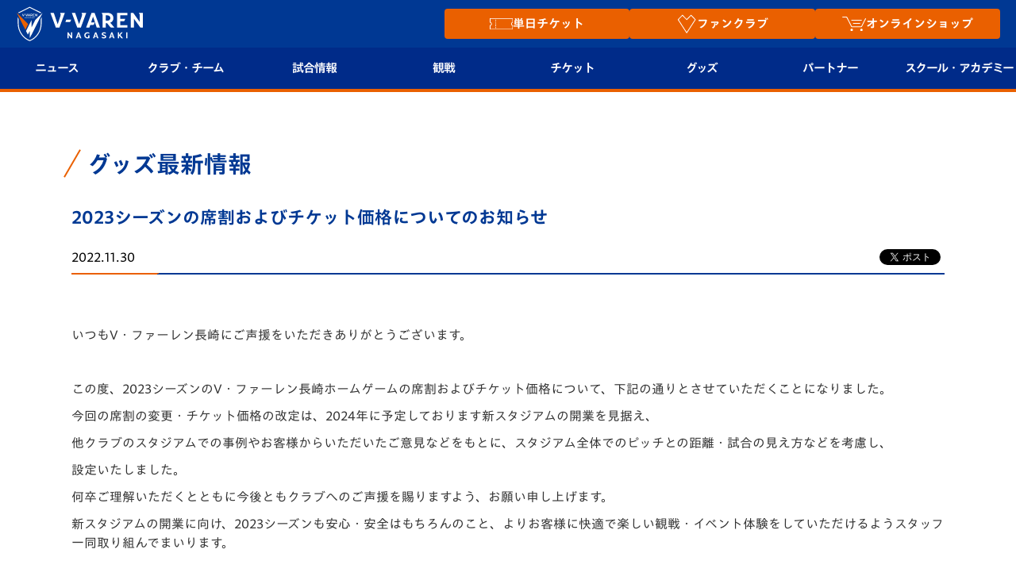

--- FILE ---
content_type: text/html; charset=utf-8
request_url: https://www.google.com/recaptcha/api2/anchor?ar=1&k=6LdShvsfAAAAAMQZzp7G4eYcGsvPhhJRRg8LQrqu&co=aHR0cHM6Ly93d3cudi12YXJlbi5jb206NDQz&hl=en&v=PoyoqOPhxBO7pBk68S4YbpHZ&size=invisible&anchor-ms=20000&execute-ms=30000&cb=2z50zkvi2dej
body_size: 48486
content:
<!DOCTYPE HTML><html dir="ltr" lang="en"><head><meta http-equiv="Content-Type" content="text/html; charset=UTF-8">
<meta http-equiv="X-UA-Compatible" content="IE=edge">
<title>reCAPTCHA</title>
<style type="text/css">
/* cyrillic-ext */
@font-face {
  font-family: 'Roboto';
  font-style: normal;
  font-weight: 400;
  font-stretch: 100%;
  src: url(//fonts.gstatic.com/s/roboto/v48/KFO7CnqEu92Fr1ME7kSn66aGLdTylUAMa3GUBHMdazTgWw.woff2) format('woff2');
  unicode-range: U+0460-052F, U+1C80-1C8A, U+20B4, U+2DE0-2DFF, U+A640-A69F, U+FE2E-FE2F;
}
/* cyrillic */
@font-face {
  font-family: 'Roboto';
  font-style: normal;
  font-weight: 400;
  font-stretch: 100%;
  src: url(//fonts.gstatic.com/s/roboto/v48/KFO7CnqEu92Fr1ME7kSn66aGLdTylUAMa3iUBHMdazTgWw.woff2) format('woff2');
  unicode-range: U+0301, U+0400-045F, U+0490-0491, U+04B0-04B1, U+2116;
}
/* greek-ext */
@font-face {
  font-family: 'Roboto';
  font-style: normal;
  font-weight: 400;
  font-stretch: 100%;
  src: url(//fonts.gstatic.com/s/roboto/v48/KFO7CnqEu92Fr1ME7kSn66aGLdTylUAMa3CUBHMdazTgWw.woff2) format('woff2');
  unicode-range: U+1F00-1FFF;
}
/* greek */
@font-face {
  font-family: 'Roboto';
  font-style: normal;
  font-weight: 400;
  font-stretch: 100%;
  src: url(//fonts.gstatic.com/s/roboto/v48/KFO7CnqEu92Fr1ME7kSn66aGLdTylUAMa3-UBHMdazTgWw.woff2) format('woff2');
  unicode-range: U+0370-0377, U+037A-037F, U+0384-038A, U+038C, U+038E-03A1, U+03A3-03FF;
}
/* math */
@font-face {
  font-family: 'Roboto';
  font-style: normal;
  font-weight: 400;
  font-stretch: 100%;
  src: url(//fonts.gstatic.com/s/roboto/v48/KFO7CnqEu92Fr1ME7kSn66aGLdTylUAMawCUBHMdazTgWw.woff2) format('woff2');
  unicode-range: U+0302-0303, U+0305, U+0307-0308, U+0310, U+0312, U+0315, U+031A, U+0326-0327, U+032C, U+032F-0330, U+0332-0333, U+0338, U+033A, U+0346, U+034D, U+0391-03A1, U+03A3-03A9, U+03B1-03C9, U+03D1, U+03D5-03D6, U+03F0-03F1, U+03F4-03F5, U+2016-2017, U+2034-2038, U+203C, U+2040, U+2043, U+2047, U+2050, U+2057, U+205F, U+2070-2071, U+2074-208E, U+2090-209C, U+20D0-20DC, U+20E1, U+20E5-20EF, U+2100-2112, U+2114-2115, U+2117-2121, U+2123-214F, U+2190, U+2192, U+2194-21AE, U+21B0-21E5, U+21F1-21F2, U+21F4-2211, U+2213-2214, U+2216-22FF, U+2308-230B, U+2310, U+2319, U+231C-2321, U+2336-237A, U+237C, U+2395, U+239B-23B7, U+23D0, U+23DC-23E1, U+2474-2475, U+25AF, U+25B3, U+25B7, U+25BD, U+25C1, U+25CA, U+25CC, U+25FB, U+266D-266F, U+27C0-27FF, U+2900-2AFF, U+2B0E-2B11, U+2B30-2B4C, U+2BFE, U+3030, U+FF5B, U+FF5D, U+1D400-1D7FF, U+1EE00-1EEFF;
}
/* symbols */
@font-face {
  font-family: 'Roboto';
  font-style: normal;
  font-weight: 400;
  font-stretch: 100%;
  src: url(//fonts.gstatic.com/s/roboto/v48/KFO7CnqEu92Fr1ME7kSn66aGLdTylUAMaxKUBHMdazTgWw.woff2) format('woff2');
  unicode-range: U+0001-000C, U+000E-001F, U+007F-009F, U+20DD-20E0, U+20E2-20E4, U+2150-218F, U+2190, U+2192, U+2194-2199, U+21AF, U+21E6-21F0, U+21F3, U+2218-2219, U+2299, U+22C4-22C6, U+2300-243F, U+2440-244A, U+2460-24FF, U+25A0-27BF, U+2800-28FF, U+2921-2922, U+2981, U+29BF, U+29EB, U+2B00-2BFF, U+4DC0-4DFF, U+FFF9-FFFB, U+10140-1018E, U+10190-1019C, U+101A0, U+101D0-101FD, U+102E0-102FB, U+10E60-10E7E, U+1D2C0-1D2D3, U+1D2E0-1D37F, U+1F000-1F0FF, U+1F100-1F1AD, U+1F1E6-1F1FF, U+1F30D-1F30F, U+1F315, U+1F31C, U+1F31E, U+1F320-1F32C, U+1F336, U+1F378, U+1F37D, U+1F382, U+1F393-1F39F, U+1F3A7-1F3A8, U+1F3AC-1F3AF, U+1F3C2, U+1F3C4-1F3C6, U+1F3CA-1F3CE, U+1F3D4-1F3E0, U+1F3ED, U+1F3F1-1F3F3, U+1F3F5-1F3F7, U+1F408, U+1F415, U+1F41F, U+1F426, U+1F43F, U+1F441-1F442, U+1F444, U+1F446-1F449, U+1F44C-1F44E, U+1F453, U+1F46A, U+1F47D, U+1F4A3, U+1F4B0, U+1F4B3, U+1F4B9, U+1F4BB, U+1F4BF, U+1F4C8-1F4CB, U+1F4D6, U+1F4DA, U+1F4DF, U+1F4E3-1F4E6, U+1F4EA-1F4ED, U+1F4F7, U+1F4F9-1F4FB, U+1F4FD-1F4FE, U+1F503, U+1F507-1F50B, U+1F50D, U+1F512-1F513, U+1F53E-1F54A, U+1F54F-1F5FA, U+1F610, U+1F650-1F67F, U+1F687, U+1F68D, U+1F691, U+1F694, U+1F698, U+1F6AD, U+1F6B2, U+1F6B9-1F6BA, U+1F6BC, U+1F6C6-1F6CF, U+1F6D3-1F6D7, U+1F6E0-1F6EA, U+1F6F0-1F6F3, U+1F6F7-1F6FC, U+1F700-1F7FF, U+1F800-1F80B, U+1F810-1F847, U+1F850-1F859, U+1F860-1F887, U+1F890-1F8AD, U+1F8B0-1F8BB, U+1F8C0-1F8C1, U+1F900-1F90B, U+1F93B, U+1F946, U+1F984, U+1F996, U+1F9E9, U+1FA00-1FA6F, U+1FA70-1FA7C, U+1FA80-1FA89, U+1FA8F-1FAC6, U+1FACE-1FADC, U+1FADF-1FAE9, U+1FAF0-1FAF8, U+1FB00-1FBFF;
}
/* vietnamese */
@font-face {
  font-family: 'Roboto';
  font-style: normal;
  font-weight: 400;
  font-stretch: 100%;
  src: url(//fonts.gstatic.com/s/roboto/v48/KFO7CnqEu92Fr1ME7kSn66aGLdTylUAMa3OUBHMdazTgWw.woff2) format('woff2');
  unicode-range: U+0102-0103, U+0110-0111, U+0128-0129, U+0168-0169, U+01A0-01A1, U+01AF-01B0, U+0300-0301, U+0303-0304, U+0308-0309, U+0323, U+0329, U+1EA0-1EF9, U+20AB;
}
/* latin-ext */
@font-face {
  font-family: 'Roboto';
  font-style: normal;
  font-weight: 400;
  font-stretch: 100%;
  src: url(//fonts.gstatic.com/s/roboto/v48/KFO7CnqEu92Fr1ME7kSn66aGLdTylUAMa3KUBHMdazTgWw.woff2) format('woff2');
  unicode-range: U+0100-02BA, U+02BD-02C5, U+02C7-02CC, U+02CE-02D7, U+02DD-02FF, U+0304, U+0308, U+0329, U+1D00-1DBF, U+1E00-1E9F, U+1EF2-1EFF, U+2020, U+20A0-20AB, U+20AD-20C0, U+2113, U+2C60-2C7F, U+A720-A7FF;
}
/* latin */
@font-face {
  font-family: 'Roboto';
  font-style: normal;
  font-weight: 400;
  font-stretch: 100%;
  src: url(//fonts.gstatic.com/s/roboto/v48/KFO7CnqEu92Fr1ME7kSn66aGLdTylUAMa3yUBHMdazQ.woff2) format('woff2');
  unicode-range: U+0000-00FF, U+0131, U+0152-0153, U+02BB-02BC, U+02C6, U+02DA, U+02DC, U+0304, U+0308, U+0329, U+2000-206F, U+20AC, U+2122, U+2191, U+2193, U+2212, U+2215, U+FEFF, U+FFFD;
}
/* cyrillic-ext */
@font-face {
  font-family: 'Roboto';
  font-style: normal;
  font-weight: 500;
  font-stretch: 100%;
  src: url(//fonts.gstatic.com/s/roboto/v48/KFO7CnqEu92Fr1ME7kSn66aGLdTylUAMa3GUBHMdazTgWw.woff2) format('woff2');
  unicode-range: U+0460-052F, U+1C80-1C8A, U+20B4, U+2DE0-2DFF, U+A640-A69F, U+FE2E-FE2F;
}
/* cyrillic */
@font-face {
  font-family: 'Roboto';
  font-style: normal;
  font-weight: 500;
  font-stretch: 100%;
  src: url(//fonts.gstatic.com/s/roboto/v48/KFO7CnqEu92Fr1ME7kSn66aGLdTylUAMa3iUBHMdazTgWw.woff2) format('woff2');
  unicode-range: U+0301, U+0400-045F, U+0490-0491, U+04B0-04B1, U+2116;
}
/* greek-ext */
@font-face {
  font-family: 'Roboto';
  font-style: normal;
  font-weight: 500;
  font-stretch: 100%;
  src: url(//fonts.gstatic.com/s/roboto/v48/KFO7CnqEu92Fr1ME7kSn66aGLdTylUAMa3CUBHMdazTgWw.woff2) format('woff2');
  unicode-range: U+1F00-1FFF;
}
/* greek */
@font-face {
  font-family: 'Roboto';
  font-style: normal;
  font-weight: 500;
  font-stretch: 100%;
  src: url(//fonts.gstatic.com/s/roboto/v48/KFO7CnqEu92Fr1ME7kSn66aGLdTylUAMa3-UBHMdazTgWw.woff2) format('woff2');
  unicode-range: U+0370-0377, U+037A-037F, U+0384-038A, U+038C, U+038E-03A1, U+03A3-03FF;
}
/* math */
@font-face {
  font-family: 'Roboto';
  font-style: normal;
  font-weight: 500;
  font-stretch: 100%;
  src: url(//fonts.gstatic.com/s/roboto/v48/KFO7CnqEu92Fr1ME7kSn66aGLdTylUAMawCUBHMdazTgWw.woff2) format('woff2');
  unicode-range: U+0302-0303, U+0305, U+0307-0308, U+0310, U+0312, U+0315, U+031A, U+0326-0327, U+032C, U+032F-0330, U+0332-0333, U+0338, U+033A, U+0346, U+034D, U+0391-03A1, U+03A3-03A9, U+03B1-03C9, U+03D1, U+03D5-03D6, U+03F0-03F1, U+03F4-03F5, U+2016-2017, U+2034-2038, U+203C, U+2040, U+2043, U+2047, U+2050, U+2057, U+205F, U+2070-2071, U+2074-208E, U+2090-209C, U+20D0-20DC, U+20E1, U+20E5-20EF, U+2100-2112, U+2114-2115, U+2117-2121, U+2123-214F, U+2190, U+2192, U+2194-21AE, U+21B0-21E5, U+21F1-21F2, U+21F4-2211, U+2213-2214, U+2216-22FF, U+2308-230B, U+2310, U+2319, U+231C-2321, U+2336-237A, U+237C, U+2395, U+239B-23B7, U+23D0, U+23DC-23E1, U+2474-2475, U+25AF, U+25B3, U+25B7, U+25BD, U+25C1, U+25CA, U+25CC, U+25FB, U+266D-266F, U+27C0-27FF, U+2900-2AFF, U+2B0E-2B11, U+2B30-2B4C, U+2BFE, U+3030, U+FF5B, U+FF5D, U+1D400-1D7FF, U+1EE00-1EEFF;
}
/* symbols */
@font-face {
  font-family: 'Roboto';
  font-style: normal;
  font-weight: 500;
  font-stretch: 100%;
  src: url(//fonts.gstatic.com/s/roboto/v48/KFO7CnqEu92Fr1ME7kSn66aGLdTylUAMaxKUBHMdazTgWw.woff2) format('woff2');
  unicode-range: U+0001-000C, U+000E-001F, U+007F-009F, U+20DD-20E0, U+20E2-20E4, U+2150-218F, U+2190, U+2192, U+2194-2199, U+21AF, U+21E6-21F0, U+21F3, U+2218-2219, U+2299, U+22C4-22C6, U+2300-243F, U+2440-244A, U+2460-24FF, U+25A0-27BF, U+2800-28FF, U+2921-2922, U+2981, U+29BF, U+29EB, U+2B00-2BFF, U+4DC0-4DFF, U+FFF9-FFFB, U+10140-1018E, U+10190-1019C, U+101A0, U+101D0-101FD, U+102E0-102FB, U+10E60-10E7E, U+1D2C0-1D2D3, U+1D2E0-1D37F, U+1F000-1F0FF, U+1F100-1F1AD, U+1F1E6-1F1FF, U+1F30D-1F30F, U+1F315, U+1F31C, U+1F31E, U+1F320-1F32C, U+1F336, U+1F378, U+1F37D, U+1F382, U+1F393-1F39F, U+1F3A7-1F3A8, U+1F3AC-1F3AF, U+1F3C2, U+1F3C4-1F3C6, U+1F3CA-1F3CE, U+1F3D4-1F3E0, U+1F3ED, U+1F3F1-1F3F3, U+1F3F5-1F3F7, U+1F408, U+1F415, U+1F41F, U+1F426, U+1F43F, U+1F441-1F442, U+1F444, U+1F446-1F449, U+1F44C-1F44E, U+1F453, U+1F46A, U+1F47D, U+1F4A3, U+1F4B0, U+1F4B3, U+1F4B9, U+1F4BB, U+1F4BF, U+1F4C8-1F4CB, U+1F4D6, U+1F4DA, U+1F4DF, U+1F4E3-1F4E6, U+1F4EA-1F4ED, U+1F4F7, U+1F4F9-1F4FB, U+1F4FD-1F4FE, U+1F503, U+1F507-1F50B, U+1F50D, U+1F512-1F513, U+1F53E-1F54A, U+1F54F-1F5FA, U+1F610, U+1F650-1F67F, U+1F687, U+1F68D, U+1F691, U+1F694, U+1F698, U+1F6AD, U+1F6B2, U+1F6B9-1F6BA, U+1F6BC, U+1F6C6-1F6CF, U+1F6D3-1F6D7, U+1F6E0-1F6EA, U+1F6F0-1F6F3, U+1F6F7-1F6FC, U+1F700-1F7FF, U+1F800-1F80B, U+1F810-1F847, U+1F850-1F859, U+1F860-1F887, U+1F890-1F8AD, U+1F8B0-1F8BB, U+1F8C0-1F8C1, U+1F900-1F90B, U+1F93B, U+1F946, U+1F984, U+1F996, U+1F9E9, U+1FA00-1FA6F, U+1FA70-1FA7C, U+1FA80-1FA89, U+1FA8F-1FAC6, U+1FACE-1FADC, U+1FADF-1FAE9, U+1FAF0-1FAF8, U+1FB00-1FBFF;
}
/* vietnamese */
@font-face {
  font-family: 'Roboto';
  font-style: normal;
  font-weight: 500;
  font-stretch: 100%;
  src: url(//fonts.gstatic.com/s/roboto/v48/KFO7CnqEu92Fr1ME7kSn66aGLdTylUAMa3OUBHMdazTgWw.woff2) format('woff2');
  unicode-range: U+0102-0103, U+0110-0111, U+0128-0129, U+0168-0169, U+01A0-01A1, U+01AF-01B0, U+0300-0301, U+0303-0304, U+0308-0309, U+0323, U+0329, U+1EA0-1EF9, U+20AB;
}
/* latin-ext */
@font-face {
  font-family: 'Roboto';
  font-style: normal;
  font-weight: 500;
  font-stretch: 100%;
  src: url(//fonts.gstatic.com/s/roboto/v48/KFO7CnqEu92Fr1ME7kSn66aGLdTylUAMa3KUBHMdazTgWw.woff2) format('woff2');
  unicode-range: U+0100-02BA, U+02BD-02C5, U+02C7-02CC, U+02CE-02D7, U+02DD-02FF, U+0304, U+0308, U+0329, U+1D00-1DBF, U+1E00-1E9F, U+1EF2-1EFF, U+2020, U+20A0-20AB, U+20AD-20C0, U+2113, U+2C60-2C7F, U+A720-A7FF;
}
/* latin */
@font-face {
  font-family: 'Roboto';
  font-style: normal;
  font-weight: 500;
  font-stretch: 100%;
  src: url(//fonts.gstatic.com/s/roboto/v48/KFO7CnqEu92Fr1ME7kSn66aGLdTylUAMa3yUBHMdazQ.woff2) format('woff2');
  unicode-range: U+0000-00FF, U+0131, U+0152-0153, U+02BB-02BC, U+02C6, U+02DA, U+02DC, U+0304, U+0308, U+0329, U+2000-206F, U+20AC, U+2122, U+2191, U+2193, U+2212, U+2215, U+FEFF, U+FFFD;
}
/* cyrillic-ext */
@font-face {
  font-family: 'Roboto';
  font-style: normal;
  font-weight: 900;
  font-stretch: 100%;
  src: url(//fonts.gstatic.com/s/roboto/v48/KFO7CnqEu92Fr1ME7kSn66aGLdTylUAMa3GUBHMdazTgWw.woff2) format('woff2');
  unicode-range: U+0460-052F, U+1C80-1C8A, U+20B4, U+2DE0-2DFF, U+A640-A69F, U+FE2E-FE2F;
}
/* cyrillic */
@font-face {
  font-family: 'Roboto';
  font-style: normal;
  font-weight: 900;
  font-stretch: 100%;
  src: url(//fonts.gstatic.com/s/roboto/v48/KFO7CnqEu92Fr1ME7kSn66aGLdTylUAMa3iUBHMdazTgWw.woff2) format('woff2');
  unicode-range: U+0301, U+0400-045F, U+0490-0491, U+04B0-04B1, U+2116;
}
/* greek-ext */
@font-face {
  font-family: 'Roboto';
  font-style: normal;
  font-weight: 900;
  font-stretch: 100%;
  src: url(//fonts.gstatic.com/s/roboto/v48/KFO7CnqEu92Fr1ME7kSn66aGLdTylUAMa3CUBHMdazTgWw.woff2) format('woff2');
  unicode-range: U+1F00-1FFF;
}
/* greek */
@font-face {
  font-family: 'Roboto';
  font-style: normal;
  font-weight: 900;
  font-stretch: 100%;
  src: url(//fonts.gstatic.com/s/roboto/v48/KFO7CnqEu92Fr1ME7kSn66aGLdTylUAMa3-UBHMdazTgWw.woff2) format('woff2');
  unicode-range: U+0370-0377, U+037A-037F, U+0384-038A, U+038C, U+038E-03A1, U+03A3-03FF;
}
/* math */
@font-face {
  font-family: 'Roboto';
  font-style: normal;
  font-weight: 900;
  font-stretch: 100%;
  src: url(//fonts.gstatic.com/s/roboto/v48/KFO7CnqEu92Fr1ME7kSn66aGLdTylUAMawCUBHMdazTgWw.woff2) format('woff2');
  unicode-range: U+0302-0303, U+0305, U+0307-0308, U+0310, U+0312, U+0315, U+031A, U+0326-0327, U+032C, U+032F-0330, U+0332-0333, U+0338, U+033A, U+0346, U+034D, U+0391-03A1, U+03A3-03A9, U+03B1-03C9, U+03D1, U+03D5-03D6, U+03F0-03F1, U+03F4-03F5, U+2016-2017, U+2034-2038, U+203C, U+2040, U+2043, U+2047, U+2050, U+2057, U+205F, U+2070-2071, U+2074-208E, U+2090-209C, U+20D0-20DC, U+20E1, U+20E5-20EF, U+2100-2112, U+2114-2115, U+2117-2121, U+2123-214F, U+2190, U+2192, U+2194-21AE, U+21B0-21E5, U+21F1-21F2, U+21F4-2211, U+2213-2214, U+2216-22FF, U+2308-230B, U+2310, U+2319, U+231C-2321, U+2336-237A, U+237C, U+2395, U+239B-23B7, U+23D0, U+23DC-23E1, U+2474-2475, U+25AF, U+25B3, U+25B7, U+25BD, U+25C1, U+25CA, U+25CC, U+25FB, U+266D-266F, U+27C0-27FF, U+2900-2AFF, U+2B0E-2B11, U+2B30-2B4C, U+2BFE, U+3030, U+FF5B, U+FF5D, U+1D400-1D7FF, U+1EE00-1EEFF;
}
/* symbols */
@font-face {
  font-family: 'Roboto';
  font-style: normal;
  font-weight: 900;
  font-stretch: 100%;
  src: url(//fonts.gstatic.com/s/roboto/v48/KFO7CnqEu92Fr1ME7kSn66aGLdTylUAMaxKUBHMdazTgWw.woff2) format('woff2');
  unicode-range: U+0001-000C, U+000E-001F, U+007F-009F, U+20DD-20E0, U+20E2-20E4, U+2150-218F, U+2190, U+2192, U+2194-2199, U+21AF, U+21E6-21F0, U+21F3, U+2218-2219, U+2299, U+22C4-22C6, U+2300-243F, U+2440-244A, U+2460-24FF, U+25A0-27BF, U+2800-28FF, U+2921-2922, U+2981, U+29BF, U+29EB, U+2B00-2BFF, U+4DC0-4DFF, U+FFF9-FFFB, U+10140-1018E, U+10190-1019C, U+101A0, U+101D0-101FD, U+102E0-102FB, U+10E60-10E7E, U+1D2C0-1D2D3, U+1D2E0-1D37F, U+1F000-1F0FF, U+1F100-1F1AD, U+1F1E6-1F1FF, U+1F30D-1F30F, U+1F315, U+1F31C, U+1F31E, U+1F320-1F32C, U+1F336, U+1F378, U+1F37D, U+1F382, U+1F393-1F39F, U+1F3A7-1F3A8, U+1F3AC-1F3AF, U+1F3C2, U+1F3C4-1F3C6, U+1F3CA-1F3CE, U+1F3D4-1F3E0, U+1F3ED, U+1F3F1-1F3F3, U+1F3F5-1F3F7, U+1F408, U+1F415, U+1F41F, U+1F426, U+1F43F, U+1F441-1F442, U+1F444, U+1F446-1F449, U+1F44C-1F44E, U+1F453, U+1F46A, U+1F47D, U+1F4A3, U+1F4B0, U+1F4B3, U+1F4B9, U+1F4BB, U+1F4BF, U+1F4C8-1F4CB, U+1F4D6, U+1F4DA, U+1F4DF, U+1F4E3-1F4E6, U+1F4EA-1F4ED, U+1F4F7, U+1F4F9-1F4FB, U+1F4FD-1F4FE, U+1F503, U+1F507-1F50B, U+1F50D, U+1F512-1F513, U+1F53E-1F54A, U+1F54F-1F5FA, U+1F610, U+1F650-1F67F, U+1F687, U+1F68D, U+1F691, U+1F694, U+1F698, U+1F6AD, U+1F6B2, U+1F6B9-1F6BA, U+1F6BC, U+1F6C6-1F6CF, U+1F6D3-1F6D7, U+1F6E0-1F6EA, U+1F6F0-1F6F3, U+1F6F7-1F6FC, U+1F700-1F7FF, U+1F800-1F80B, U+1F810-1F847, U+1F850-1F859, U+1F860-1F887, U+1F890-1F8AD, U+1F8B0-1F8BB, U+1F8C0-1F8C1, U+1F900-1F90B, U+1F93B, U+1F946, U+1F984, U+1F996, U+1F9E9, U+1FA00-1FA6F, U+1FA70-1FA7C, U+1FA80-1FA89, U+1FA8F-1FAC6, U+1FACE-1FADC, U+1FADF-1FAE9, U+1FAF0-1FAF8, U+1FB00-1FBFF;
}
/* vietnamese */
@font-face {
  font-family: 'Roboto';
  font-style: normal;
  font-weight: 900;
  font-stretch: 100%;
  src: url(//fonts.gstatic.com/s/roboto/v48/KFO7CnqEu92Fr1ME7kSn66aGLdTylUAMa3OUBHMdazTgWw.woff2) format('woff2');
  unicode-range: U+0102-0103, U+0110-0111, U+0128-0129, U+0168-0169, U+01A0-01A1, U+01AF-01B0, U+0300-0301, U+0303-0304, U+0308-0309, U+0323, U+0329, U+1EA0-1EF9, U+20AB;
}
/* latin-ext */
@font-face {
  font-family: 'Roboto';
  font-style: normal;
  font-weight: 900;
  font-stretch: 100%;
  src: url(//fonts.gstatic.com/s/roboto/v48/KFO7CnqEu92Fr1ME7kSn66aGLdTylUAMa3KUBHMdazTgWw.woff2) format('woff2');
  unicode-range: U+0100-02BA, U+02BD-02C5, U+02C7-02CC, U+02CE-02D7, U+02DD-02FF, U+0304, U+0308, U+0329, U+1D00-1DBF, U+1E00-1E9F, U+1EF2-1EFF, U+2020, U+20A0-20AB, U+20AD-20C0, U+2113, U+2C60-2C7F, U+A720-A7FF;
}
/* latin */
@font-face {
  font-family: 'Roboto';
  font-style: normal;
  font-weight: 900;
  font-stretch: 100%;
  src: url(//fonts.gstatic.com/s/roboto/v48/KFO7CnqEu92Fr1ME7kSn66aGLdTylUAMa3yUBHMdazQ.woff2) format('woff2');
  unicode-range: U+0000-00FF, U+0131, U+0152-0153, U+02BB-02BC, U+02C6, U+02DA, U+02DC, U+0304, U+0308, U+0329, U+2000-206F, U+20AC, U+2122, U+2191, U+2193, U+2212, U+2215, U+FEFF, U+FFFD;
}

</style>
<link rel="stylesheet" type="text/css" href="https://www.gstatic.com/recaptcha/releases/PoyoqOPhxBO7pBk68S4YbpHZ/styles__ltr.css">
<script nonce="XC9aJOMlhWLvFfjXhVlgMA" type="text/javascript">window['__recaptcha_api'] = 'https://www.google.com/recaptcha/api2/';</script>
<script type="text/javascript" src="https://www.gstatic.com/recaptcha/releases/PoyoqOPhxBO7pBk68S4YbpHZ/recaptcha__en.js" nonce="XC9aJOMlhWLvFfjXhVlgMA">
      
    </script></head>
<body><div id="rc-anchor-alert" class="rc-anchor-alert"></div>
<input type="hidden" id="recaptcha-token" value="[base64]">
<script type="text/javascript" nonce="XC9aJOMlhWLvFfjXhVlgMA">
      recaptcha.anchor.Main.init("[\x22ainput\x22,[\x22bgdata\x22,\x22\x22,\[base64]/[base64]/[base64]/[base64]/[base64]/UltsKytdPUU6KEU8MjA0OD9SW2wrK109RT4+NnwxOTI6KChFJjY0NTEyKT09NTUyOTYmJk0rMTxjLmxlbmd0aCYmKGMuY2hhckNvZGVBdChNKzEpJjY0NTEyKT09NTYzMjA/[base64]/[base64]/[base64]/[base64]/[base64]/[base64]/[base64]\x22,\[base64]\\u003d\\u003d\x22,\x22wrHDmUQ0w48UBMK5XmgKH8O/w4QowrlrRA9AOcObw487Y8KjYsKBXMOMeC3CnsOZw7F0w7/DusOBw6HDo8O0VC7DqsKdNsOwC8KRHXPDqRnDrMOsw6LCicOrw4tYwrDDpMOTw5bChsO/UkJSCcK7wqNaw5XCj0FQZmnDv2cXRMOAw6zDqMOWw6onRMKQAsOMcMKWw5/CoBhAHsOmw5XDvFbDncOTThcEwr3DoR4vA8OiQlDCr8Kzw7sRwpJFwqXDhgFDw4zDhcO3w7TDgXhywp/DhMOlGGh6wofCoMKadsKwwpBZcE5nw5Edwq7Di3s9wonCmiN7eiLDuxbCrTvDj8KGFsOswpc+dzjChSTDoh/CiCLDnUU2wopbwr5Fw6HCnj7DmhvCp8Okb03CjGvDucK7IcKcNj9UC27DoWcuwoXCnMKQw7rCnsOGwqrDtTfCsVbDkn7DrxPDksKAUsKMwoomwoFnaW9NwpTClm97w7YyClRyw5JhNcKLDATCqlBQwq0JXsKhJ8KXwpABw6/[base64]/CjMKjb8KjDmvDuivCs8KHRsKDAsOFY8OWwo4Gw4LDn1F+w50DSMO0w6TDlcOseDUGw5DCisOqcsKOfXMTwodiVMOQwol8JcKtLMOIwrE7w7rCpEAPPcK7GsKeKkvDusOoRcOYw4TCvBAfE1taDHs4HgMMw6TDiylEQsOXw4XDqcOiw5PDosO0ZcO8wo/DksOWw4DDvShKacO3YjzDlcOfw6skw7zDtMOJBMKYaSrDtxHClkl9w73Ch8KWw5RVO1IkIsONEXjCqcOywp7DkmRnRsOYUCzDoklbw6/CvMKacRDDlmBFw4LCqy/ChCR3GVHChjA9Bw8qI8KUw6XDkQ3Di8KeVU4YwqpFwrDCp0U6HsKdNiTDujUVw5LCoEkUYsOiw4HCkSh3bjvCicKcSDk0VhnCsFp6wrlbw7IOYlVjw5o5LMOOWcK/NxEcEFVxw7bDosKlbELDuCg8czTCrV1IX8KsAMKzw5BkV3B2w4Alw7vCnTLCosKpwrB0SWfDnMKMcErCnQ0WwoMvORZTJRt3wq/Dg8O2w5fCocOJw4/DoWPCtmRXFcOewpVDWsKSdGnCoUl1wq/CksKXwqnDssOAw4LDvi/DiCfDqcKYwoUNwonCsMOOeHhgf8KGw6/DpEvCiR7CkjTDqMKdFylqQW4BRGJqw582w6xJwrnCtcKawqFSw7bChmjCsH/DnhgQXcKxOiZ9PcKLOsOqwoXDksKJcE9Sw6HDt8KIwqRzw5/DncKSeTfDlcKtVivDun0Xwq0DbsK8e0Ifw7Qsw48ywobDhQfCsz0hw4nDicKKw7xwBcOYwo3DkMKzwrnDunrCtxQJaT3Cq8OKTSsPwp96wr9Sw4PDlwdBBsKVTGQzTHXCncKhw6/Dn2pIwrQCDlUCEDY7wp9kPgQOw4BIw5o/USdqwqjDssKsw4TCtsOIwq9aBcOzwp3CusKyGCbDmXTCrMOxHcOvVMOsw7jDlcKkBl8MWmfCo2IWDMOMXMK0Uko/elAWwppcwofDk8O4ZzJsO8KzwpLDqsO8c8OCwpfDisKnC0TDqVZnwpIMN09aw7BGw4rCsMKIJ8KAfh94Q8KpwpgFa3VXR3zDrsOFw44Iw6PDjwjDpD0ZdiRfwohdw7HDr8O+wocWwrLCsBPCpsOEJsO6wqvDicOxUBPDjxvDvcOhwqErcAY8w4w4wrsrw5/[base64]/DvcKFw61lw5hLIsKFc8OLw6jCl8Kiw7rDl8KowqwAw77DpQcIaUkBRsO3w7UVw5PCtTbDlgTDucOAwrrDswnDoMOhwrRMw5jDvFXDpHk3w4ZOFMK9KsOGZhbDlMO9wopNfsOWWkxqMcKTwogwwojCj1LCtsK/[base64]/CmU9WUcOcwoQmwqzDpz01w6vCrR5QQcOpZcK9MsOcIMOHYWjDvA9qw7PCoRbDqQdIYcK+w7sHwrbDo8O5ZMO+LlTDisOHX8OVa8Kiw5bDiMKhGAFVS8Obw7XDuWDCn3QkwowRYcKYwrvChsOFMS9dVcO1w6jDlHM6YcKDw4/Cj2bDnMOSw7tufFZlwrPDv2DCmsO1w5YewrzDpcKMwp/DplZ8VEzCpMK9A8KowrjCgMKNwos3w4rCq8KeO3TDlsOwXRbCicOOVjfChF7Ci8KHI2vCgSXDjMOTw4tBHcK0HcKlE8O1IR7DmsKPUsOYMcODfMKTwpzDoMKIXhBRw4XCqMOKFhfCu8OpFcK4DcOwwrJ4wq88a8KQw6/CscOpJMOXEC3Cgm3Do8O3wqkqwr9Sw4tfw5HCqkLDk0/ChyXCgnTDmcOfc8O/wrjCgsOEwojDtsO/wqnDv2IqF8OmUTXDmlAqw7DCnkh7w5s/GXjCuETCnFXCq8Ope8OfB8OmR8O6YSQALVUfwqRhDcK/w6HDuWc2w5Bfw67DgsKCOcKdw5x8wqzDmw/Ch2E/CT7Dp3PChwsTw6Ziw6d2Sz/Cs8O8w4rCoMKLw5Upw5jDtsOUw4Jgwpsaa8OcJ8OhMcKBRsOvw4XChMO5w43DlcK9Jl15DBB4wrDDjsKnC1rCp2VJKsOCG8OXw73CgcKOMcKReMOzwpXDo8OywqHDlsOXDzRNw7pmwpQAEMOwLsOnbMOkw61qF8KLJWfCoVHDnsKFw7UkXkbCqBDDrMKFfMOmCcO/NsOIw61CHMKDZDZ+awjDsXjDvsK4w6liPmLDnSJxc3l9Vz5CIMOgw7vDrMOHbsOTFmg7KBrCo8OpQ8KsCsKGwpFaBMOUwpU+AMKgw4VrKDsTJW0CX0oBYMOBHVbDrEHCji0+w7hCwoPCpMOhCVAdw7Bbf8KTwofDkMK6wqrClcKCwqrDucKkXcO4wpkSwoPCsG/DhMKcTcOzX8O4Yx7DsmN0w5MYWsODwoPDpmYZwos/RcO6IQfDusOnw6JhwqvCpExcw7/[base64]/DgsOCw4sAwqrCt1JxT2Zew7fDmhLCjhdzIEMQUcOxU8KtM0nDjcOHJHIVfR3CjE/[base64]/DtSrCt8Khc1nDjcKQw7vCsz82w6bCscONBC/[base64]/Cm2FcHTTCgsOPYMOxwoljw5fCmMO3V8KNw5TDlcK+PRXDv8KuMcOkw7XDnm5Qwp4Kw6DDvsKrfVUJwp7DnjoKw53CnmXCq1kPTVjCo8Kkw7DClCt9wo/DhMKxBEdZw7DDiXwswq7CnQ4dw6PCt8K+bcKDw6QUw5QPdcOtMBvDmMOzQMOuRgvDvmFqEWhrHHrDmm9oTi7DnsOuDVwMw5tPwr8QMFAtLMOLwp/CjnbCt8O5Th/[base64]/w5ldwr4Fwp7DmHHDtsKWw5ccIcKTwpbCmWXCjBHDksKofRbDkzE1BRrDsMK3bwt4SyvDscODVj15Y8OLw6dVNsOIw6nCgjzCiE9+w4NXFXxKw5kwcnvDi1jCtDfDhMOKw7bCsis5P0TCqSMFwozCt8K0W0xsPl/DrBcpdMKTwprCmhvCuQDCisOkwq/[base64]/DmmjCpMKOwrrDh8K7ZsOBwq3Du31YOcKtw4HDpsKrTMOLw7TCgcOuM8Kqwr1Ww5J3djYzUcO/[base64]/[base64]/aMKkwpVkWcK3DhbCt0TDpHoWcsKmw5vDgUg6dmkfwqzDqEcPwqjDh3Y3SiYTccKGYwgGw7PClUTDkcKpdcK/woDChkUTw7tEVklwSADCk8K/w5lcwqnCksOEGw4STsKaZx/CiGXDv8KTP21QE0/ChsKkPwRQfTgEw7ITw6LDtxrDjsOZDcOlZkzDqMOUNTTDk8OYABQ4w6rCv13CkMOiw4DDnsK0wrE0w7TDgcOweATDugzDkWQgwqw0wpnDgBJAw5DCjDLClBgaw7HDmDs7CMOSw43CsXrDnTJgwrsqw4/CqcKcw7waGDl/CcKPLsKfFMO5wrtBw4PCkMK+w54HKQIcC8OMKQgOC3U8wpjDpjnCtCBpQB8gw7/CjjZDw5jCvHdcw5TChCbDtMK9f8K+GEgkwqPCjcOiw6DDjsOkw6rDncOgwoLChcOcwrHDoHPDpVMkw6VqwrbDrknDocKxAgkETgoIw4c/PnhPwqYfB8OhGE1XZSzCrMK5w4rDr8Kswrgzw4ghwopjRR/Dk1bCkcOaWWdxw5lLG8OLKcKEw6gVRsKdwqYWw699GlYaw5UGw40QdMOyKG3CvxHDkTwBw4jDkcKRwpDCgsK/[base64]/SWd4SsOQVD7CncOFwqEEMMK/wo17wok8wqXCssOLTTTCsMK5YHUgXcOlwrduYAk2IVHDlUHCg3cLwoZWwpl0Pw06C8OtwpBZGTbDkAzDpXYxw5RQQAHChMOtO2zDiMK6ZWrCssKqwpFiBlxINj0kAznCu8Okw7rCs3/CscOZUMOCwqI8wrwvaMOVwoxQw4/Ch8KgN8K2w5pBwpQTeMK7HMOKw6huB8KDP8OxwrkKwrY1fylkHGs5dsKSwq/CjDfCjV4/FEPDl8KcwpTDlMODwpLDncKWLx56w4lgIsKDOAPDpMOHw4pfw43CpsK5UMOPwpXCskUewrXCi8OOw6d+PzNWwpXDh8KWJAEnYFXDiMOAwrLDthZzHcK9wrbDq8OIwpfCq8K/HS3DnV3DncOVP8OZw6BeUUoBbxXDvk9/wrDDtUV+dcOOw4jChsOJWwAewq0gworDuiHDv1kswrksa8OLABBPw47Du3jCuQBHOUTCmApzfcK1PMO/wrbDlVY0wo1yXMO5w4bDi8K4GMKnw7bDsMKfw519w48iT8K5woHDu8KjGAlFRMOxccOmNsORwqIyeS5RwrEewoYvbAQELDbDkmRkK8OBcW8fJ004wo9WJMKNw7PCpsOPMUlVw7MUecKBHcKDwrp4QgLCh2MLIsKQah3CqMOiKMOlwqZjCcKSwp/DrDIWw5A/w5xpMcKVAwXDnMKbPMKiwrHDtcOBwqgmTHLCkFXDqC4qwoUGwqbCi8Kjbn7DvMOsKnLDr8OfXsK+RwvCqCtdwo1jwq7CqhAuN8OmbTsuwrlebMKawqDCkVvCsk3DoTjCpcOHwpXCicK9VMOGIB4DwoNVXl04EcOXMX3CmMKpMMOxw7YnEQvDuR8DHFjDh8K/wrI4e8KTUDR2w68owrwhwq9tw7rCqV3Ck8KVDBQQZ8OiesOePcK4Q1RJwo7DtGwpw5saaATDjMOnwpYfcRJww7E1woPClcKbLsKKBzcrX2fCtcK3YMOXQsOBeF0VO23CtsKwdcKywofDmw3CkCB6YSXDmAQ/Wy0Iw7fDmx3DsT/[base64]/wqADwrN1JMOZLsKQZMOfDhDDuzR5w7Ruw63CnsKoRBVPKsKBwq05K1XDiHPCpSPDhQdBMR7CnxcpScKeNMK2ZXvCp8Kgw4vCslnDvsOKw5RPdXBzwq9sw6LCi3RTw4XCgWtWZBzDlMOYJGFBw4tQwqI5w5LCiQN8wq3DicKhfVEdRiAFw54Cwp/Coghoc8OeagwRw6/ChsOOAMO1OXTChMOKNsOMwpfDt8OcSjNBSwsUw5/Cpy4SwpXDsMOUwqTCgsOYBiLDlGphXHQ7wpPDlcK2LSx8wrjCnsKBXmQWVsKQMCR9w7cSw7ZoHsOHwr5uwr/ClkfCncOSNMODOlkwDVArecK0w7I4Z8OewpVewroAYxgVwp7Dp25DwrbCt0fDv8K7HsKHwoRaeMKQBMOCZcOCwqrDlVdvwpTCh8OTw6wpw4TDscKPwpPCmAHDl8Kkw6EEEmnDjMKNUwY4AMKKw5kgw6opAzkewosIw6FbXi/Dgx4eO8OPHsO0V8KiwpoYw5EEwrnDqU5NZTbDn1gPw65dEQQOLMKdw4rDkicLSgnCpQXCkMO4PcO0w5DDvMOhUBBxCzxMKEjDuTTDqwbDgwM/w7liw6RKwodDaA4NMcKSTUFywrR8F2rCocO4CnTCjsOLU8KTRMOmwpPCn8Kew5U4wo1jwrcuacOGRMK1w6nDtsOLw6EJKcO5wq9rwpnCucKzDMOgwqhcwpVOS313WjoRwrPChsK0ScKXw4cNw6XCn8OaGsOKw7HCvjrCm3XDshYgw5IFI8O2wp3Co8KOw57CqB/[base64]/DjU8Lb8O5GkUURFvCiANeaiAgwqXCkcOCIk9pTRXCpMOlwpEJBHEYAzzDqcOZwo/CrMO0wofCjA/[base64]/wprCs2kFwpkwworDmsOCwrjClsKAw7fDqFZOwrbDszQFFX3CuMKAw4NjGmVkUHLCsQPDp0lBwq4nwqDCilt+wpHCjyPCpX3CtsKeSj7Dl17Dmi1mfDrCrMKOdhFRw7/DtgnDnSvDvw5Lw7/DoMOEwrfDuzJ7wrYuTMOUC8O2w5HCgMK2U8KNYcOywqfDrMKSEMO/[base64]/[base64]/[base64]/CjDjCglQFwqEUw43DkWlxW8OPdsKUNTzCtsOOwoTCgnh/wqHDs8OAAsOrDcKiXF8IwonDicKlP8Kbw44nwqsfwrrDrhrDok1+UXEXe8OSw5EqLcOrw47CgsKnw5MaSHRsw6bDgVjCk8O8QQZiOWHDpy3Ckix6UlopwqDDm1VyI8KEVsKLeRDCgcOYw6TDuSrDtsOEPGnDhcK7wrpSw7ENUSV5fhLDmMKpPsOncVtzEcOYw6tQw4/DsyzDmFIuwpDCv8OiC8OHC1rDty5ww5BXwrLDhMK8A2/Cj0BTWsOywpXDssOVY8OxwrfCp1nDjgEUVsOUUC9vAMKpc8K5wrMew5AowrjCscKmw7vDhEszw4XCrFlhUcOEwoE7A8KSCUExYsOOw7XDocORw7nCj1TCpcK2wqHDmVDDtl3DsxnDtMK0O03DrjPCiD/DsxN6woAvwqRAwoXDuxUzwp3CuXNxw7TDuBXClHnClRvDuMKaw507w7zDicKkFBDCg1HDnx1nMXnDp8OGwrnCv8O/AsKIw7khwrrCmhUBw6TCl1R1WcKOw73CpsKlN8KUwocDwo3DkMO+dcOBwrnCvj3Cu8O1O2RiJA1pw4DCrzPCtMKcwoZmw7vCpsKpwpDCucKWw692BgJlw487woJ0WwwKBcOxNFbCjT9veMOlwrYJw4Zdwr/CgyXCkcOhDXHCjsOQwpt+wrt3GcKtwoXDomEoKcOPwol7SiTCiDZ9wpzDiRPCk8OYD8KnM8OZEsOAw7BhwqbCo8K/e8OWwrHCocKUcVEpw4UVwonDrcKCFsONwqM6wrnCgMK/w6YqQwHDj8KBIsOUScOrMW8Aw4hfKC4LwrzCgsO4wr1vZMO/IcO5KsKqwrbDnHXCkRljw7fDnMOJw7zDlw3Cu28yw6spd2fCrB5/[base64]/CgXkHPsOzL13Ci30AwojDuMKGQcOjw5fCsknCosOqw7R8wrRnZsKqw5DCjMOaw4h8w6jDocK5wo3DoxXCphbCmG7CjMOTw5TCijzCs8OBwq3DqMK4HB8Ww4Zww5NBT8O6NFHDocOxJ3bDoMOPdGXDnRTCu8KUJMO4TmIlwqzDrnwIw74iwpU+wo/[base64]/d8OnTcOlwoXChU/ClcKLwp80csOJGsKUwqYjBsKJbsKrwrDDqz8Hwp0DECPDjsKWRsO6EcOvwowEw77Cj8OZEBteVcKzAcOjQMKlAg1eMMK/w6TCr0vDisOiwoh8EsKPHl4yNMO5wpLCnsOYdcO9w54EEsONw5RffU/Di1fDmsObw4lfWcKtw7QuDgBfwr04DcOZRMOjw6sUPcKTMjM/[base64]/DkCsUJ3snHcOyF1jCpsO6w7guFcOHwr8VJHkVw57DksO2wojDscKbHMKFwpoxTcKsw7PDmgzCocKETsKHw4QWw4/DsBQdWTDDksKTO3JNOsKTChFOQyPDglzDu8OGw7zDqg8iBRYfDAnDgMOue8K3ShQ3wqwPL8Oiw5pvFsK5PMOgwoRZCXlhwp/Du8OMXG3DucKow5Fqw6TDtsKzw77Dk2jDpcOzwo5TMsO4ZnvCscOow6/DiwdjLMOFw4VewrvDo0Y2w5bDisO0w5LDjMO1wp4Qw6/Di8KZwopGIkRTMk9jSirCgGZCJFcaZ3APwrAowp5Fa8OSwpsxIjDDkMO1M8KHw7Q0w60Ow73Co8KZb3ASc2/DqHlFwpvCiBpew4bDucOSE8K2dQPCq8OPTFfCrGNzWRvDkMKQw7gpfcOVwq4/[base64]/CicKYCWrCusKTB8OFw7Qdw7Jge0RAw7xmEwPChMKww7rDg0Bbwo5oacK0E8O6KMKQwr0+JHJDw5/Do8KNXsK+w57CicO3XlZMS8OVw6PDscK3w5PCnsKqM0fCiMKTw5fCgFLDthfCnlYrawPCmcOswp4DE8KIw41ZKMO9QsOnw4UCZE3CrwXCknLDqWXDmsOmHC/[base64]/[base64]/[base64]/W8KEGE/DpDMVTmTDisKKVlxBwq9Nw5VmwqJRwoVyWMK7C8OGw7MkwooiE8Kkc8ObwpIKw7/DoHZywoJVwrbDpMK6w6fCox5lw5PCvMOaGcKGw7nChcOfw6wcaBQ0RsO3F8OhNCMywos+L8Kxwq/DrTM2BUfCs8O6wq4/FsK+fUHDgcKNDmBWw6pqwoLDpHzChltsBBXCr8KCLcKZwps7ZBF1KgA7Z8Kpw6dII8OiM8KEdhlFw6nDjsKKwqkcEknCnw3Ch8KFMT87bsK3F1/[base64]/ComIswrDDgCDDmcOFdnzDjTJBwqpeCELCucKow7YLwoXCnwkpWCgZwoEQVsOdA03ChcOpw7sXV8KfH8Kgw4ojwq5wwolIw7TCocKfAGTCljDDpcK9eMOYw4dMw67DicOhwqjDmhDCqAHDt2I9asKlwqgZw51Mw4FeI8Oze8OAwrnDt8OdZBXCr2/DncOIw7DCiEfDssKKwooDw7Zswotiw5hGd8OlAGLCtsONOGpfMcOmw6NEegAbw4EmwoTDl0N7csO7wqotw7RYF8OtAsK5wpDDncK5fXzCuCfChGfDusOoBcKGwrQxMzrChjTCo8OfwpjCh8KDw4jCo23CssOuwr/[base64]/DgcKlw5nDqcONw7dMwoLDiiXDpi4Zwo/[base64]/CnnLCo0w2w5DCkMOzwrcfw5Ezw5LCl8KRw7scfcK5McO6acKWw5bDgVMrRlwrw6nCvykAw43Ct8OEw6BJMcK/w7tVw5bCuMKYw4hKwoYVMx4ZBsK4w7NdwodVWEvDtcKmJD8cw5gXI2TCvsOrw7BFVcKvwrPDvGsYwo9Cw6XCl2vDnkN+w6TDpRA3DGxqBFRAfsKWwrIiwo81e8OWwoEtwqdkUx/CgMKIw6xFw5BYEsOyw7vDshcjwpvDvlfDriJxOkETw44LQsK/LMO8w4QOw7ESOsKPw4/CrGLDnm3CqcOww7PCjcOMWD/DpzbCgyN0wq8mw4ZmOhMHwpPDpcKZelx3e8OXw6F/LF01wpJIORnCn0dKUsOFw5QcwoF/esOSXMKyDS07w6fDgDZpI1QeXMOsw48lXcKpw4zCkFkvwo3CtsORw6oQw5M6wpfDl8Khw5/CkcKaHnzDgcOJwql6wp8EwqB3w78KWcK7U8O2w4I3w4cxOCPCpDzCl8K5FsKjXRk3w6sdO8KaDzLDvyslfsOLH8KxS8KvacOZw4LDlMO5wrPDk8KvLMOILMOJw43CrGkBwrbDnj/DlMK1TkDCs1QABsO9W8OGwqnCjwAkXcKEcsOxwptJFsOeVREtWAHCmjYLwoTDicO/w7YmwqZEIB5PCz7ChGTCoMK4w4MEAG17wpzDvB3DonxRMCkec8O1wqBJDApHFcOBw6zDisOWVcK5w4xfOUQhJcOvw6BvNsKhw63DhMKNB8KyHgxxw7XDg3HClMONGgrClMOaSGknw4nDrV/DhhrDiGVGw4V2wp8Ew7ZWwrXCpB/CjHDDpCZkw5Fjw4wLw4nDmMK1wq7CnsOwB3XDnsOxW2skw65WwqtIwr9Xw40lFnNXw63DncOPwqfCvcOPwpp/WkRvwoJ/LVbCosOewoTCtcKkwoAKw5QaL05VLzVpOEVTw5hmwq/[base64]/DmMKAwpR4w7HDtmzCjQbDmH0zwqzCk0/DlgfCrWsvw6cwHVlwwq/DnjXCjcOhw7LDqC3DlMOsIsO0OsKQw4oCW2EFwrp3wp4EFgrDhEfDkHTClCvDrTfCrMK3OsOewoQDwrjDq23DpMKRwrJ1wrXDgMOTI3JUFcOUMcKdwp8Ywq4fw6gzG0zDqzXDjsOXeSDCscOWW2dww6pVWMK/w4spw7B/J0E8w77ChBjDgQHCoMOTWMORXlXDuDU/[base64]/DgnZoHEHCvMOeasOwL29BwqREwpPCosKHw4jDuTrCo8KnwqDDpFhHcGZSGHzDohDDmcO6w68/woIHE8OOwpPCs8Ogw5Q7w414w4E8wo5Vwrg3VMO4XsK9NMORUcK+w7Q0CcOTV8OzwqPDgwrCvcOIB3zCnsKzw7tvwrw9V3dyDjHCnWEQwpjCicO2Jn9rwo/DgzXDsHkAQsK9XU99XwMGEsKMJVhvMcObKcOtQUHDj8OwN3/[base64]/DoxFrwpHClAbChcO2EXhHw7h+L8OPwrBKC8ORWcKGfMK9w7PCm8KJwrMSHMOWw645JwfCiS4nYHbDmSVzZcOFMMOKJAkXwo5bwq3DjMKHXsOrw7jDlMOTRcONYMKvU8OgwpHCi17DnCJeQi8xwoTDlcOvJcK8wo/[base64]/DuzbCgcOIZkpOwqBMwqFLbsKUWjbCkMKBw6jCh3bCoFx3wpTDi1fDj3nCmT0Qw6zDgcO+w75bw6wPW8KgDkjCjcObJsOPwpvDiy0+wobCvcKUAz1BB8OnHDsYVsOeOEnCgsK9w4jDqkROLAw2w4XCn8OPw6dvwrbDiFvCrzc/w6nChg9CwpQ0Sx0BaEDCkMKTw4HDssKVw5JuNBfChR0LwplPBsKhfcKbwrHDjQEXfGfCjj/DkCofwrwQw4vDjglAKXt/PcKxw5Rhw6Ilwrc8w4bCoDXDuCzDm8KcwrnCp08qdMK5w4zDsykBf8OWw7HDr8KXw77Dt2XCuX5EcsK4EsKXB8OWw4LDr8K0VB91wpXCj8OtWloqEcK1Oy7Ds24sw5l+V001bsONZxnDlXLCn8O3E8OmXxXCkWEua8Oue8KPw4/[base64]/DoHB4TMKIw784wqFyAVbDicK5e2zDgVdUTcKCFE/DhH3ChHvDl1QWOcKMdMKWw7XDvMKfw4zDocKyGMKGw6/[base64]/DogLCkTvCgX9JVBjDmcOEwoYTM8OcGhzCm8KcKi5ywozDusObwrTDikPCmHwJw511bMOiJ8KRVSU2wqnClS/DvsKEJlLDoE1dwovDvcO9wpYqK8K/bAPCrcOpQUDDqDRsBsO5NsKFwrHDmcKYa8KhGsOQEVAkwrzCiMKywrbDtMOEAzXDoMOlw5JqesKOw5LCtcKEw6J6LFTCksKkBCkFdxjCgcOaw67ClMOqZUcKcMOHNcOlwphRwq00I2fCqcK2w6Y7w4/DhDrDhGvDrMOSR8K4eEA0W8O0w51iwozDmm3DpcOVVsKAQlPDhsO/ZcOlwox7RDweUVxCGsKQXV7CqMKUWMOvw4fDnMOSO8OiwqZMwqjCiMKqw4saw7J2O8O1EnFIw4FbH8OMw6Bdw58KwojDi8Kqwq/CvjbDhMKKe8KQEV1bdR9DesO/[base64]/CpGEgwo4hJMKvQ8O1w6NdalRbbsOJwrw6DMK8aBHDr3/[base64]/Cn31dwo05wrXCpsOmVnfDu8KxwpvCj07Dkz5bw5PCmcKsCsKbwp/DjcOaw41EwoNTKMOMLsKuPMKPwqvCkcKsw6PDpRjCvDzDnMKlVMKmw5bChsKGTcOiwpN4WWfCu0jDpjBbwp/CgD1Ew5DDgsOPIsOxacOtM3rDi27CsMK+JMO3wp8sw5/Cl8KLw5XDmFFvR8OXVVDDnHzCswHDnVrDhXAkwplDG8K0w5TDusKzwr1TOEjCvnZjNFjDrsOrV8KHdhlrw7kzX8OKW8OMwpLCkMOZLifDjsK8woPDuSVwwrTCosOBCsOgW8OCGQ3CocORdMO7W04ew4Myw67Cj8K/DcOqJ8O7wq3CignCvEsqw5bDnSDDtQ94wrrCmRdKw5YEUH8/wqkYw7lxIULDvT3DoMKkwqjCmHjCsMKqGcOALGxHM8KlMcKPwrjDhnDCq8OfIMKyETzDgMKjwp/[base64]/CqcOgdkEUwprDvGsCNMKzwoPDu8OqU8OSB8OewprDl29FWV3DjgPDp8Otw6XCikLCgsOrfTDCjsKqwo0iXXjCu1HDhTvDuSbChScHw7/Ds0MGXTUnEMKpcRoEQgfCkMKNSSIAWMOpOsOOwokiwrlieMKGSHERw63CncKtLDTDrcKWcsK2wrdpw6ApIToEw5XCmizCoSguw4gAw7MDI8KswrsVU3TCrsK7Jg8qw4TDkMOYwo7DoMOzw7fDvFXDtE/Ctm/DhzfDlcKaUDPCiS4yW8KowoVWw57Cr2nDrcO0EFzDs2HDncOSVcKrZsKowoLCjkIBw6Q/wpknCMKpwp9kwonDo03DpMKLH3DClBk0QcO+JGXDpCBnAGVpVcKswq3ChsOMw5hwAHLCsMKLdQZkw7AuE33Dp17CkcKMQMKGQsO2ccK/[base64]/DqxQfwr/DqBFZYcKjGVZzPcK1Q8OTNHnDm8K/KMOkwqzDksKCMRhmwpB2QEpDw5Z/[base64]/wrwzw53Ci8OWwo/CtsOHGVPCi2zDhDfDhsK+w7wcZsKHBcKUwph6GzDCg2/[base64]/CkTlIEcK6wq3Cj8OIwrnDjMKQwp1dPsKUwqsbwqXDiTlkc14kLMKmwpPDscOUwqfCu8OOKVs2ZnFrFcKdwolhw6hMwrrDnMO7w57Ct21Xw54vwrLDmsOfw5fCoMKQIQ8dw5gWDxoYw6zDriZvwrVuwq3Dp8KrwqBDNX8mS8O5wrJzwpRNFDVdQMKHw7hMTQo4YTbDnl/DjTlYw5bDgFvCvMONeUdkRMKawoTDgD3ClQklFTjDgsO0wrU4wrhMf8KSw4rDjMODwo7DhcOEwpTCicKCO8OFwpnCs37CqsKJw7kYTsKlIg5HwrLCm8Kuw5PCiAzCnWgUwqrCp1klw5gZw7zDhsO6aBfDhcKVwoFfwpHCqjYcXR7DiTDDv8KLwqjCgMO/MMOpw4luRcKfw6rDlMOrGQzDolDDrmRYwpbCgD/[base64]/ClkHDmsKKEcKUwq0/wpjCi8KGO8OiJsKjw5x5en3DoSxrEsOsVsOGOMK/wpAsJ3XCu8OASMKvwonDtcObw4o2JQUow4/[base64]/DvSTCv8OUBF3DuwkvGmcOPGg7woIRw7zDtiHChcOrwo/Du0oLwofDvWQrwq/DjzMbMV/ChnjDk8K9w6Nyw4HCtsOUw5TDmsKPw6FXHyQLAsKOPlwcw4LCksOUG8OOOcOOPMKew7bCqQh4OsOELMO3wrV/[base64]/DjUFhNcKRewsLw6bCucKvw49rwo5SCcO3QDPDoALCucKpw7d1aFzDiMOzwrU/asKCwprDqcKkTMOQwobCnwQdwonDiX9RCcOYwrLCpcOtEcKVBMOTw6kcVcKsw5B7WsK+wr7DhhnCo8OdI1DDpMOqe8OYAsKEw4jDoMOvMX/Dh8Oiw4XCr8Oqc8Knw7XDoMOCw5R/wqQNFRs2w65qbVkdciDDhn/DrMOQM8KBesOUw7clAcOBNsKbw4QUwo3Cg8K2w7nDggbDr8O6eMKAeC1qYQLDo8OkMcOEw4vDu8KbwqRTw67DgD47W0zCug8mSwcFY31Cw5UbTMKmwo5KIl/Cq1fDj8KewphtwpgxCMKrcRLDnglzLcK7UDdLw4/Cq8OlQcKvcypyw6R0F1HCicKXYgbDkQlNwrfCv8Kew40nwpnDqMOJVMO1QAPDpnfCvMKRw7PDt0oCwpnDqMKRwonDkT54wqpVw6IgUcKlH8KLwobDpVpMw5QwwoTDjigswqbCjcKLQDXDrsOWOcOkNTM8Gn/DlAN1wrrDmcOCWsOEwqbCj8OhAwMcw4YdwrwVe8O4N8KyBSovDcOkfVUYw44LP8OEw4PCnFMLZsKFasOQMMKVw7IFwo4rwoXDm8Oqw6HCpyhTYWvCq8Orw6gIw7gyNn/DkTXDg8O8JiLDr8K0wr/CocKQw7DDggwnR25Nw4N8w6/DpsO8wppWHsKbwqzCnSQxwprCvWPDmgPDg8Kdw7MnwpA3QzYrwrFHRcOMwrk8MCbCnQvCljdgw7Vrw5RjPmrCpC3DosKOw4NVcsOqw6rCmsO0fSdSw4NbNBs/w5YRZsKpw7BkwqNZwr0uWMKkFsKqw7pPWyUNJDPCoiBMIXLDq8KCCcOkNMOzAcOBJyo3w6olWh3DkVrChcOrwprDosOiwp8UNFnCq8KjMA3DmSB+F2APAMKdFsK4bsKRw6/[base64]/[base64]/esKleMKpC1ABw6lgwoEaDMOWw5jCkWrDvQVSMMKSKMK+wqnCr8KNwqnCpcOjwpbClcKgc8OWHlAsNcKQJmrDlcOqw5QAaxIqFlPDrsKpw53CmRlQw69fw4YufTzCocOpw43CmsK/wrtDKsKowovDh2nDl8KGGC4hwrHDiksdOMOdw6kVw78SccKreB4OYRtpw5RNwo/CoRohw4nClMKDLDHDgcK8w7nDo8OcwqbCkcKdwpZKwrdsw7rDnl50wofDogs4w5LDlsK+wqpNw5vCoSYtwqjCtzHCncKWwqwpw4wKe8O3BQtCwoLDmTTCmnvCrG/DhXDDuMKaKkkFwqEAw7nCryPCuMOOwo80wphjHsOhwrDDosOFw7TCmx53wo3CtcOiTzMlwq/DrT1CQRd3w6bCvVw1TmjCjBXCh2zCmMOBwozDhXDDn2bDkMKbeglQwqTDiMOPwoXDg8OJUMKewrMuewjDnSUWwprCsloQccOMVsKnbF7CsMO/AsKgWsOWwqIfw47Ct3HDscKFacKePsOtwpgcc8Ogw6p2w4XDscOEf3wtfsKYw49FcMKmb27DjcOlwqsDPMOcw6rCpDDCmAYawp0HwqxRWcKtXsKtZibDtV9ad8KOwovDv8Kuw7TDssKuw5/[base64]/[base64]/OcKfw53DlsO+wrbCtMK+P8OBw4cCE8OhwrPCsjnCssKmc2nDizM+wqVjw6LCg8OuwqRzSGbDu8KGFxxoOlliwpLDgmhtw5nCiMKqWsOaSnF3w40rPMK/w7TCt8OzwrHCpcK5G1t1IxFDOGI9wrjDrVFRUMOVw48Pwpk8CsKnScOiIsKrw7DCrcO5F8Omw4TCpsKiw6VNw5Bmw7kmVsKmYCV1wp3DjsOTwonCncOtwq3DhF7CulnDj8ONwo5mwpXCoMKcQMK/w5h5VsObw5/CvABlA8Kiwr9ww7YBwpzDu8KEwqFjSsKEUMK2w5zDrw7CvFLDuGNTVDwIOXDCt8KcAsOUJGpREV3DijcgUCIdw4EqfVXDiDkRJCTDsiN1wrlewpp4J8OieMOJw4nDgcOtQcKzw4N5DTIne8OMwr/DsMOqw7tbwpY7wo/DtsKTSsK5woJdW8K1wqkGw5DCv8KNwpdGX8KcdMOlJMO9w4R5wqlxw4FZwrfCuTMVw4HCmcKvw4kEJ8ODJg3Cg8Kyd3zCl1rDmcK+wq7Djm9yw5vCm8O8FMODY8OawokcS1ZRw4zDscOuwrIGbXTDrMKMwrLClX8Cw4/DlsO8SnDDgcOaLx7DrMOPcBrCvksBwpLCsDjDmUd9w41DeMKIBUEowpvCucKDw6zDrcKVwq/DiUdKK8OZw5vDr8K4a3N/w77DjkFMw5rDgFYTw7zDpsKDV1HDi0LDl8KOLRYsw5DDrMK9wqUdwpfCg8KNwq8uw5XCkMOdAXddKyxAKcO0wqrDhDgCw5gKMUjDisOde8KsAMOdAhxHw4HCihtgwrnDkgPDvcO1wq4/fsO9w79hQ8KnMsKIw6MIwp3DqcOQYUrCg8KNwqrDv8OkwprCh8OadzcTw5wYdnLCq8KVwrbCqMOwwpfCn8OZwofChw/Dn0ZtwpzCo8K+OylIdGLDrS9xw5zCtMKQwofDuVvChcKmw5VZw4LChsKhw7BFZcOIwqjCuCfDjBTDkVp3bEbCgVURSXYowqVjUsOUeipaThPDoMKcwpxRw6IHw7TDqwHClX/[base64]/[base64]/DisKMw6vDtGMmw5LCtMO6woguwqIYIMO8w7fCpcKGLcOLGMKQwq3CpcO8w5kEw57Cj8Kpw7NvXcKUbMOlb8Opw43CgmbCvcO+KXLDnlHDqUk7worDj8KZJ8OTw5Y2wqAtYWtNw4hGEMKYw7JKC0gowpwLwojDg1nCicOIMD9Bw7/ClSVNPMOuwrjDh8OZwrrCuV3DtcKeQWpgwrnDi0wjMsOtwo95wrTCvMOow6ttwpR3wqPClRdoTinDisOcEDgTw4DCicKwIEQgwr/Cs3TCoDAcLjLCnWkaEwzCv03CqClPAEvCscOkwrbCtRHCp2cgCMO5w5EYOMObwoUKw7LCgcOSFApZwobCg3DCmwnDmjbDjDVxH8KOL8KQwrN5w6PCnQ0rwo/[base64]/w7vDpMKww5tEwqDCpcKPcMOVM8OWw7wRwqkrwqA5Ek3DlsO8bsOyw7oQw7xwwrU6LSdow5FZw7dYFcKONwQRwpXDk8Obw7zDpMKdTyXDojfDiAXDnlDDucKJZcKDHRLCiMOdAcKCwq16PA7CnlfCvTPDtj9Gwq3DqAQmwrTCrMKLwp5bwrktNX/DtsKJwp8PQVcgXMO7wr7DtMKoe8O4IsKywo0OAMORw5bCqcKVDB18w5PCrzpuXh14w4bCosOzCsOLVU7CiXNIwqdMNGPCqsOhw7dnJzoHKMKzwpM1WsKTKsKKwr02w5hHTzjCnUhywpPCt8KtCz98w7A1woptb8KFw5HDiUTDicOAJMO/[base64]/wqMvPi8/wqLDosO2FcKMw7PCncOAw5suEMOsESx8w6FsE8OCwrhjw5J+QMOnwrVhw5MUwp/Cu8OgWBjDlBfDhsOcw7zCui47PsOnwqnDgiMUCX7DtGsMw407C8Ouw69hXXzDi8KndRMcw69RRcOqw6rDqsK5AcKuSsKMw6HDkMKlRBVtwpoERsK6OsOaw67Dty7CrMO6w7rDrhZDfcOOewHCpDxJw7tQJixgwo/CgQ1gw5zCscOhw6wyXsKhwqnDgsK5B8OowpHDtsOXwpDCoQvCtFRmbWbDlcO1Kmt8wqTDo8K9wr1pwrbDkMOSwojCr0ZofHsLwp1uw4w\\u003d\x22],null,[\x22conf\x22,null,\x226LdShvsfAAAAAMQZzp7G4eYcGsvPhhJRRg8LQrqu\x22,0,null,null,null,0,[21,125,63,73,95,87,41,43,42,83,102,105,109,121],[1017145,971],0,null,null,null,null,0,null,0,null,700,1,null,0,\[base64]/76lBhnEnQkZnOKMAhmv8xEZ\x22,0,0,null,null,1,null,0,1,null,null,null,0],\x22https://www.v-varen.com:443\x22,null,[3,1,1],null,null,null,1,3600,[\x22https://www.google.com/intl/en/policies/privacy/\x22,\x22https://www.google.com/intl/en/policies/terms/\x22],\x22tBfzUeLsCC85uMpjSlz2uB9ARDi7JupSfQaEPkuDz2s\\u003d\x22,1,0,null,1,1769153804062,0,0,[218,116,16,89,183],null,[73],\x22RC-IaoROIMPJfIKwA\x22,null,null,null,null,null,\x220dAFcWeA5Wzj-jGkKS1LNcWnsx03SlEnHKgPX5pyPHbATeQ8fDLg7Om_3imKkRmMQXbz7TDKEGEd6gwj8IoOR7HXzvtqySaDZTtQ\x22,1769236603776]");
    </script></body></html>

--- FILE ---
content_type: image/svg+xml
request_url: https://www.v-varen.com/wp-content/themes/vvaren2016-2/images/common/header/v-lovers_icon.svg
body_size: 404
content:
<svg id="v-lovers_icon" xmlns="http://www.w3.org/2000/svg" width="33.374" height="34.189" viewBox="0 0 33.374 34.189">
  <path id="パス_484" data-name="パス 484" d="M13.979,27.957a.608.608,0,0,1-.506-.271L.107,7.63a.607.607,0,0,1,.076-.766L6.866.178a.607.607,0,0,1,.86,0l6.255,6.255L20.236.178a.607.607,0,0,1,.86,0l6.686,6.685a.607.607,0,0,1,.076.766L14.486,27.689a.607.607,0,0,1-.506.271M1.391,7.37,13.979,26.255,26.57,7.371l-5.9-5.9L14.41,7.723a.608.608,0,0,1-.86,0L7.293,1.467Z" transform="translate(3.546 3.224)" fill="#fff"/>
  <rect id="長方形_443" data-name="長方形 443" width="33.374" height="34.189" transform="translate(0 0)" fill="none"/>
</svg>
